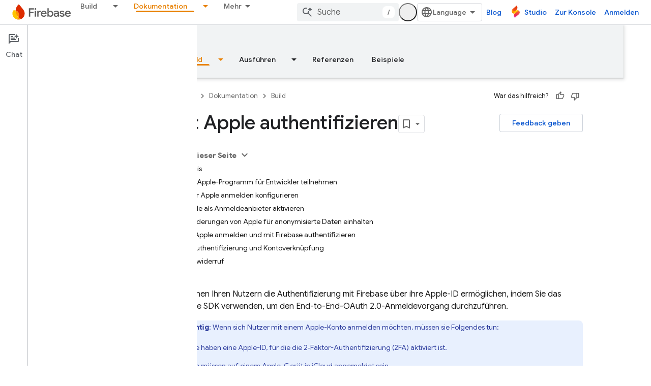

--- FILE ---
content_type: text/html; charset=utf-8
request_url: https://firebase.google.com/_d/alternate-gtm?authuser=1&hl=de&referrer=
body_size: -31
content:
<!DOCTYPE html>
<html>
  <head>
    
    <script nonce="165xWKlDzrKmliiltADx10cU+3KTFm">
    (function(w,d,s,l,i){w[l]=w[l]||[];w[l].push({'gtm.start':
    new Date().getTime(),event:'gtm.js'});var f=d.getElementsByTagName(s)[0],
    j=d.createElement(s),dl=l!='dataLayer'?'&l='+l:'';j.async=true;j.src=
    'https://www.googletagmanager.com/gtm.js?id='+i+dl;f.parentNode.insertBefore(j,f);
    })(window,document,'script','dataLayer','GTM-KFPLMHC');</script>
  </head>
  <body>
    <script nonce="165xWKlDzrKmliiltADx10cU+3KTFm">
      window.addEventListener('message', function(event) {
        
        if (event.origin != 'https://firebase.google.com'
            && event.origin != 'https://firebase.google.cn') {
          return;
        };
        window['dataLayer'].push(event.data);
      });
    </script>
  </body>
</html>

--- FILE ---
content_type: text/javascript
request_url: https://www.gstatic.com/devrel-devsite/prod/v6dcfc5a6ab74baade852b535c8a876ff20ade102b870fd5f49da5da2dbf570bd/firebase/js/devsite_devsite_heading_link_module__de.js
body_size: -854
content:
(function(_ds){var window=this;var Xta=function(a){return(0,_ds.O)('<span class="devsite-heading" role="heading" aria-level="'+_ds.S(a.level)+'"></span>')},Yta=function(a){const b=a.id;a=a.label;return(0,_ds.O)('<button type="button" class="devsite-heading-link button-flat material-icons" aria-label="'+_ds.S(a)+'" data-title="'+_ds.S(a)+'" data-id="'+_ds.S(b)+'"></button>')};var P3=async function(a){a.m=Array.from(document.querySelectorAll("h1.add-link[id],h2:not(.no-link)[id],h3:not(.no-link)[id],h4:not(.no-link)[id],h5:not(.no-link)[id],h6:not(.no-link)[id]"));const b=await _ds.v();for(const c of a.m)try{b.registerIntersectionForElement(c,()=>{if(!c.querySelector(".devsite-heading-link")&&(c.classList.contains("add-link")||!(document.body.getAttribute("layout")==="full"||_ds.Xn(c,"devsite-dialog",null,3)||_ds.Xn(c,"devsite-selector",null,6)||_ds.Xn(c,"table",null,4)))){var d=
c.textContent||c.dataset.text;if(d&&c.id){const e="Link zu diesem Abschnitt kopieren: "+d,f=_ds.tt(Xta,{level:c.tagName[1]});for(const g of Array.from(c.childNodes))f.append(g);c.append(f);d=_ds.tt(Yta,{id:c.id,label:d?e:"Link zu diesem Abschnitt kopieren"});c.appendChild(d);c.setAttribute("role","presentation")}}b.unregisterIntersectionForElement(c)})}catch(d){}},$ta=function(a){a.eventHandler.listen(document.body,"devsite-page-changed",()=>{P3(a)});a.eventHandler.listen(document,"click",b=>void Zta(a,
b))},Zta=async function(a,b){b=b.target;const c=await _ds.v();if(b.classList.contains("devsite-heading-link")){var d=_ds.Xn(b,"devsite-expandable",null,3),e=d?d.id:b.dataset.id;if(e){d=_ds.C();d.hash=e;var f;let g,h,k;e=(k=(f=_ds.mm(c.getConfig()))==null?void 0:(g=_ds.y(f,_ds.hm,9))==null?void 0:(h=_ds.y(g,_ds.Gl,32))==null?void 0:h.Zp())!=null?k:!1;f=await c.hasMendelFlagAccess("MiscFeatureFlags","remove_cross_domain_tracking_params");e&&f&&(d.searchParams.delete("_ga"),d.searchParams.delete("_gl"));
f=document.createElement("div");f.innerText=d.href;_ds.Zy(a,[f]);await aua(a,b)}}},aua=async function(a,b){if(a.j){const c=b.getAttribute("aria-label");b.setAttribute("aria-label","Der Link zu diesem Abschnitt wurde in die Zwischenablage kopiert");_ds.mq(a.eventHandler,a.j,_ds.$n,()=>{_ds.mq(a.eventHandler,a.j,_ds.$n,()=>{b.setAttribute("aria-label",c)})})}},bua=class extends _ds.Vm{constructor(){super();this.eventHandler=new _ds.u;this.j=null;this.m=[]}async connectedCallback(){await P3(this);$ta(this);
this.j=document.querySelector("devsite-snackbar")}async disconnectedCallback(){const a=await _ds.v();for(const b of this.m)a.unregisterIntersectionForElement(b);_ds.D(this.eventHandler)}};try{customElements.define("devsite-heading-link",bua)}catch(a){console.warn("Unrecognized DevSite custom element - DevsiteHeadingLink",a)};})(_ds_www);


--- FILE ---
content_type: text/javascript
request_url: https://www.gstatic.com/devrel-devsite/prod/v6dcfc5a6ab74baade852b535c8a876ff20ade102b870fd5f49da5da2dbf570bd/firebase/js/devsite_devsite_appearance_selector_module__de.js
body_size: -854
content:
(function(_ds){var window=this;var Yoa=_ds.LA([':host{display:block;position:relative;z-index:10}:is(button,input,ul,li){all:unset}.toggle,label{cursor:pointer}.toggle{border-radius:18px;color:var(--devsite-appearance-selector-toggle-color,var(--devsite-secondary-text-color));display:grid;height:36px;place-content:center;visibility:visible;width:36px}.toggle:is(:hover,:focus){background:var(--devsite-appearance-selector-toggle-background-hover,var(--devsite-header-link-background-hover,var(--devsite-background-3)))}.menu{background:var(--devsite-appearance-selector-menu-background,var(--devsite-background-1));border:var(--devsite-list-border,var(--devsite-secondary-border));border-radius:var(--devsite-list-border-radius,2px);box-shadow:0 1px 2px 0 var(--devsite-elevation-key-shadow-color),0 2px 6px 2px var(--devsite-elevation-ambient-shadow-color);left:0;list-style:none;padding:8px 0;position:absolute;top:36px;-webkit-transform:var(--devsite-appearance-selector-menu-transform);transform:var(--devsite-appearance-selector-menu-transform)}[hidden]{display:none}label{-webkit-box-align:center;-moz-box-align:center;-ms-flex-align:center;-webkit-align-items:center;align-items:center;color:var(--devsite-appearance-selector-menu-color,var(--devsite-secondary-text-color));display:-webkit-box;display:-webkit-flex;display:-moz-box;display:-ms-flexbox;display:flex;font-size:14px;outline:0;padding-block:12px;padding-inline:16px;white-space:nowrap}input:focus+label,label:hover{background:var(--devsite-appearance-selector-menu-background-hover,var(--devsite-background-3))}input:checked+label,input:checked+label:before{background:var(--devsite-appearance-selector-menu-background-selected,var(--devsite-item-background-selected,var(--devsite-background-3)));font-weight:var(--devsite-item-font-weight-selected,500)}label:before{color:var(--devsite-appearance-selector-menu-color,var(--devsite-secondary-text-color));margin-inline:0 8px}:is([data-appearance],[for]):before{-webkit-font-feature-settings:"liga";-moz-font-feature-settings:"liga";font-feature-settings:"liga";-moz-osx-font-smoothing:grayscale;-webkit-font-smoothing:antialiased;text-rendering:optimizeLegibility;word-wrap:normal;font:normal normal normal 24px/24px Material Icons;text-transform:none}:is([data-appearance=dark],[for=dark]):before{content:"dark_mode"}:is([data-appearance=light],[for=light]):before{content:"light_mode"}:is([data-appearance=device],[for=device]):before{content:"brightness_medium"}']);var s_=[{label:"Helles Design",value:"light"},{label:"Dunkles Design",value:"dark"},{label:"Ger\u00e4testandard",value:"device"}],Zoa=async function(){return await (await _ds.v()).getStorage().get("devsite-appearance-cookie","")},t_=function(a){_ds.cr(a.o,a.preference);a.dispatchEvent(new CustomEvent("devsite-appearance-updated",{detail:{preference:a.preference},bubbles:!0}))},u_=async function(a,b){const c=b.label;b=b.value;if(a.label!==c||a.preference!==b)a.label=c,a.preference=b,t_(a),await (await _ds.v()).getStorage().set("devsite-appearance-cookie",
"",a.preference),a.Ba({category:"Site-Wide Custom Events",label:"Appearance selector",action:`change to ${a.preference} preference`}),a.open=!1},$oa=function(a){const b=e=>{e.target!==a&&(a.open=!1,d())};a.eventHandler.listen(document.body,"click",b);const c=e=>{e.key==="Escape"&&(a.open=!1,a.toggle.focus(),d())};a.eventHandler.listen(document.body,"keydown",c);const d=()=>{a.eventHandler.unlisten(document.body,"click",b);a.eventHandler.unlisten(document.body,"keydown",c)}},v_=class extends _ds.dC{static get styles(){return Yoa}constructor(){super();
this.o=new _ds.dr;this.eventHandler=new _ds.u;this.ma=[];this.label="";this.open=!1;this.preference="light";this.ma=s_.map(a=>a.value)}connectedCallback(){super.connectedCallback();_ds.ar(this.o)}disconnectedCallback(){super.disconnectedCallback();_ds.D(this.eventHandler);_ds.D(this.o.eventHandler)}async m(){let a=await Zoa(),b;((b=this.ma)==null?0:b.includes(a))||(a="light");this.preference=a;this.eventHandler.listen(document.body,"devsite-content-updated",()=>{_ds.cr(this.o,this.preference)});let c;
this.label=((c=s_.find(d=>d.value===this.preference))==null?void 0:c.label)||"Helles Design";t_(this)}async ea(){if(this.open=!this.open){await this.j;const b=this.Ae.querySelector(".menu");if(b){b.style.setProperty("--devsite-appearance-selector-menu-transform","translate3d(0, 0, 0)");const {x:d,width:e}=b.getBoundingClientRect();var a=document.documentElement.getAttribute("dir")==="rtl";const f=this.Ae.querySelector(".toggle");if(f){let g=0;a&&d<0?g=Math.abs(d)+e+((f==null?void 0:f.getBoundingClientRect().x)||
0):!a&&window.innerWidth-(d+e)<0&&(a=(f==null?void 0:f.getBoundingClientRect().x)+(f==null?void 0:f.getBoundingClientRect().width),g=d+e-a);b.style.setProperty("--devsite-appearance-selector-menu-transform",`translate3d(-${g}px, 0, 0)`)}}let c;(c=this.Ae.querySelector("[checked]"))==null||c.focus();$oa(this)}}render(){const a=`${"Darstellung"}: ${this.label}`;return(0,_ds.M)` <button
        type="button"
        aria-controls="menu"
        aria-haspopup="true"
        aria-label="${a}"
        class="toggle"
        data-appearance="${this.preference}"
        data-title="${a}"
        @click="${this.ea}"></button>
      <ul class="menu" role="dialog" id="menu" ?hidden=${!this.open}>
        ${s_.map(b=>{const c=b.value;return(0,_ds.M)` <li>
            <label
              for="${c}"
              @click="${()=>void u_(this,b)}">
              <input
                type="radio"
                name="appearance"
                id="${c}"
                value="${c}"
                @keydown="${d=>{d.key==="Enter"&&u_(this,b)}}"
                ?checked="${c===this.preference}" />
              ${b.label}
            </label>
          </li>`})}
      </ul>`}};_ds.w([_ds.H(),_ds.x("design:type",Object)],v_.prototype,"label",void 0);_ds.w([_ds.H(),_ds.x("design:type",Object)],v_.prototype,"open",void 0);_ds.w([_ds.H(),_ds.x("design:type",Object)],v_.prototype,"preference",void 0);_ds.w([_ds.ht("button"),_ds.x("design:type",HTMLButtonElement)],v_.prototype,"toggle",void 0);try{customElements.define("devsite-appearance-selector",v_)}catch(a){console.warn("Unrecognized DevSite custom element - DevsiteAppearanceSelector",a)};})(_ds_www);


--- FILE ---
content_type: text/javascript
request_url: https://www.gstatic.com/devrel-devsite/prod/v6dcfc5a6ab74baade852b535c8a876ff20ade102b870fd5f49da5da2dbf570bd/firebase/js/devsite_cloudx_track_module__de.js
body_size: -854
content:
(function(_ds){var window=this;var uZ=function(a){let b;try{b=new URL(a)}catch(c){return!1}return!!b},vZ=function(a){var b={},c;b.protocol=(c=b.protocol)==null?void 0:c.toLowerCase();if(b.protocol==="http"||b.protocol==="https")b.protocol==="http"&&(b.us=!0),delete b.protocol;if(a&&(new RegExp(/^[a-z]{1}[a-z0-9+.-]*:/i)).test(a))return c=a.toLowerCase(),c.startsWith("http")&&c.startsWith("https")===!!b.us?b=a.replace(new RegExp(/^https?/i),`http${b.us?"":"s"}`):b=b.aB?uZ(a)?a:"":a,b;c=(b.protocol||(b.us?"http":"https"))+":";a.startsWith(":")&&
(a=a.substring(1));c.toLowerCase().startsWith("http")&&!a.startsWith("//")&&(a=a.startsWith("/")?"/"+a:"//"+a);a=c+a;return b.aB?uZ(a)?a:"":a},wZ=function(a){try{return(new _ds.rh(window.location.href)).j.get(a,"")}catch(b){return""}},yZ=function(a){if(!hna.includes(a))throw Error(`Unexpected utm parameter: ${a}`);var b=ina[a];if(!(a=wZ(a)))if(a="",xZ.get("__utmz")!==void 0){b=b.cookieKey;var c=`${xZ.get("__utmz")}`.split("|");for(const d of c)c=d.split("="),c.length===2&&c[0]&&c[0].includes(b)&&
(a=c[1]);a||(a="02")}else a="01";return a},kna=function({category:a,action:b,label:c}){return a||b||c?jna.some(({category:d,action:e,label:f})=>{let g=!1;d&&(g=(d==null?void 0:d.toLowerCase())===(a==null?void 0:a.toLowerCase()));e&&(g=(e==null?void 0:e.toLowerCase())===(b==null?void 0:b.toLowerCase()));f&&(g=(f==null?void 0:f.toLowerCase())===(c==null?void 0:c.toLowerCase()));return g}):!0};var hna="utm_source utm_medium utm_campaign utm_term utm_content utmcontent int_source int_medium int_campaign int_term int_content".split(" "),xZ=new _ds.li,ina={utm_source:{cookieKey:"utmcsr",queryKey:"utm_source"},utm_medium:{cookieKey:"utmcmd",queryKey:"utm_medium"},utm_campaign:{cookieKey:"utmccn",queryKey:"utm_campaign"},utm_term:{cookieKey:"utmctr",queryKey:"utm_term"},utm_content:{cookieKey:"utmcct",queryKey:"utm_content"},utmcontent:{cookieKey:"utmcct",queryKey:"utmcontent"},int_source:{cookieKey:"utmcsr",
queryKey:"int_source"},int_medium:{cookieKey:"utmcmd",queryKey:"int_medium"},int_campaign:{cookieKey:"utmccn",queryKey:"int_campaign"},int_term:{cookieKey:"utmctr",queryKey:"int_term"},int_content:{cookieKey:"utmcct",queryKey:"int_content"}};var lna=new Map([["https://cloud.google.com/contact",2],["https://console.cloud.google.com/freetrial",1],["https://console.cloud.google.com",3],["https://console.cloud.google.com/expressmode",1]]),mna=["//console.cloud.google.com/freetrial","//console.cloud.google.com/signup","//console.cloud.google.com/expressmode"],nna=["1713700","1713704","1713762","1713764"],ona=function(a){a.ua||(a.ua=!0,a.eventHandler.listen(document,"click",b=>{zZ(a,b,"click")}),a.eventHandler.listen(document,"contextmenu",
b=>{zZ(a,b,"contextmenu")}))},zZ=function(a,b,c){pna(a);(c=AZ(a,b.target,c))&&qna(a,c);nna.some(d=>a.j.includes(d))&&(b=BZ(a,b.target))&&b.href.includes("https://workspace.google.com")&&rna(a,b)},pna=function(a){a.o=yZ("utm_source");a.j=yZ("utm_campaign");a.m=yZ("utm_medium");a.oa=yZ("utm_content");a.qa=yZ("utm_term");a.ea=_ds.kw(window.location.href);var b;var c=(b=_ds.gw.get("FACET_EXPERIMENT_IDS_DEVSITE"))!=null?b:"";let d;b=(d=_ds.gw.get("FACET_EXPERIMENT_IDS_EXPOSED_BOQ"))!=null?d:"";c=_ds.hw(c,
b);c=c.length?`[${c.join(", ")}]`:"";a.ma=c;a.gclid=wZ("gclid");a.dclid=wZ("dclid")},AZ=function(a,b,c){if(b&&b instanceof HTMLAnchorElement){if(c!=="contextmenu"){var d=_ds.vh(new _ds.rh(b.href),null).toString();(d=lna.get(d.endsWith("/")?d.slice(0,-1):d))&&_ds.uF(a.cloudtrack,String(d))}if(mna.some(e=>b.href.includes(e)))return b}return b&&b instanceof Node&&b.parentElement?AZ(a,b.parentElement,c):null},qna=function(a,b){const c=new URL(vZ(b.href));a.o&&c.searchParams.set("facet_utm_source",a.o);
a.j&&c.searchParams.set("facet_utm_campaign",a.j);a.m&&c.searchParams.set("facet_utm_medium",a.m);a.ea&&c.searchParams.set("facet_url",a.ea);a.ma&&c.searchParams.set("facet_id_list",a.ma);_ds.ig(b,_ds.cg(c.toString()).toString());_ds.vF(a.cloudtrack,"utility",{component:"facet",text:`${a.o}~~${a.m}~~${a.j}~~${a.ma}`,destination:a.ea})},BZ=function(a,b){return b&&b instanceof HTMLAnchorElement?b:b&&b instanceof Node&&b.parentElement?BZ(a,b.parentElement):null},rna=function(a,b){const c=new URL(vZ(b.href));
a.o&&c.searchParams.set("utm_source",a.o);a.j&&c.searchParams.set("utm_campaign",a.j);a.m&&c.searchParams.set("utm_medium",a.m);a.oa&&c.searchParams.set("utm_content",a.oa);a.qa&&c.searchParams.set("utm_term",a.qa);a.gclid&&c.searchParams.set("gclid",a.gclid);a.dclid&&c.searchParams.set("dclid",a.dclid);_ds.ig(b,_ds.cg(c.toString()).toString())},sna=class{constructor({cloudtrack:a}){this.ua=!1;this.dclid=this.gclid=this.ma=this.ea=this.qa=this.oa=this.m=this.j=this.o="";this.cloudtrack=a;this.eventHandler=
new _ds.u}install(){ona(this)}};var tna=async function(){var a=(await _ds.v()).getConfig();return _ds.A(a,17)},vna=async function(a){var b=una;const c=await tna();if(c)return(await fetch(`${"https://dlp.googleapis.com/v2/projects/google.com:cloud-web-hats/content:deidentify"}?key=${c}`,{body:JSON.stringify({item:{value:a},deidentifyConfig:{infoTypeTransformations:{transformations:[{primitiveTransformation:{characterMaskConfig:{maskingCharacter:"*"}}}]}},inspectConfig:{minLikelihood:"POSSIBLE",infoTypes:b}}),headers:{"Content-Type":"application/json"},
method:"POST"})).json()};var wna=["https://inthecloud.withgoogle.com/startup/dl-cd.html"],una=[{name:"FIRST_NAME"},{name:"LAST_NAME"},{name:"EMAIL_ADDRESS"},{name:"CREDIT_CARD_NUMBER"},{name:"DATE_OF_BIRTH"},{name:"DOMAIN_NAME"},{name:"PHONE_NUMBER"},{name:"URL"},{name:"US_SOCIAL_SECURITY_NUMBER"},{name:"IP_ADDRESS"}],xna={dK:"utm_source",yI:"utm_medium",kE:"utm_campaign",OE:"utm_content",lK:"utm_term"},jna=[{category:"page performance"}],yna=function(a){a.eventHandler.listen(document.body,"devsite-analytics-observation",
b=>{b=b.getBrowserEvent().detail;const c={eventSource:"devsite_analytics_observation"};b.action==="pageScroll"||b.action==="pageScrollRaw"?_ds.vF(a.cloudtrack,b.action==="pageScroll"?"page_scroll":"page_scroll_raw",Object.assign({},c,{scrollDepth:b.label||""})):b.category==="profile: communities"||b.label==="Community Widget Callout"?_ds.vF(a.cloudtrack,"interaction",Object.assign({},c,{component:"devsite_my_community",text:b.category==="profile: communities"?b.label:b.action})):b.category==="cookie_bar"?
b.action==="loaded"?_ds.vF(a.cloudtrack,"utility",Object.assign({},c,{component:"cookie_bar",text:"loaded"})):b.action==="status_changed"&&_ds.vF(a.cloudtrack,"utility",Object.assign({},c,{component:"cookie_bar",text:`status_changed: ${b.label}`})):kna(b)||_ds.vF(a.cloudtrack,"interaction_devsite",Object.assign({},c,{category:b.category,action:b.action,label:b.label}))})},zna=function(a){a.eventHandler.listen(document.body,"devsite-analytics-sent-pageview",b=>{const c=b.Hc.detail;b.Hc.detail.event===
"trackPageview"&&_ds.vF(a.cloudtrack,"page_view",{pageName:c.pageName,hostingPlatform:"devsite"})})},Ana=function(a){a.eventHandler.listen(document,"cloud-track-search-focus",()=>{_ds.vF(a.cloudtrack,"search_focus")});a.eventHandler.listen(document,"cloud-track-search-input",()=>{_ds.vF(a.cloudtrack,"search_input")});a.eventHandler.listen(document,"cloud-track-search-submit",async b=>{const c=window.location.pathname;var d=b.Hc.detail.query,e=b.Hc.detail.eD;let f="n/a",g="n/a";b="n/a";let h="(unknown)";
if(await DevsiteApp.hasMendelFlagAccess("Cloud","enable_cloud_dlp_service")){const l=[];if(e){var k=e.closest(".devsite-result-item");k instanceof HTMLElement&&(k=k.id,k.includes("partial-query")?h="suggested search":k.includes("other-products")?h="product":k.includes("product")?h="page":k.includes("reference")&&(h="reference"));e=e.closest(".devsite-result-item-link");e instanceof HTMLElement&&(k="",k=Array.from(e.children),k=k.length?k.map(m=>m instanceof HTMLElement?m.innerText:"").join(" "):e.innerText,
h==="suggested search"?(e=CZ(a,k).then(m=>g=m||"(dlp error)"),l.push(e)):(g=k,b=e.getAttribute("href")||"n/a"))}d&&(d=CZ(a,d).then(m=>{f=m||"(dlp error)";f=f.substring(0,100).replace(/([0-9]{5})([0-9]+)/g,"$1[c]")}),l.push(d));await Promise.all(l)}_ds.vF(a.cloudtrack,"search_submit",{searchSuggestionType:h,searchQuery:f,searchSuggestion:g,searchSuggestionUrl:b},{fv:c})})},Bna=function(a){a.eventHandler.listen(document.body,"cloudx-personalization-update",b=>{_ds.wF(a.cloudtrack,{Aa:b.Hc.detail.key,
value:b.Hc.detail.value})})},Ena=async function(){const a=Cna();var b=a.medium;if(a.source&&b){b=wna.map(c=>`[href*="${c}"]`).join(",");b=document.querySelectorAll(b);for(const c of b)c instanceof HTMLAnchorElement&&Dna(c,a)}},CZ=async function(a,b){if(!b.length)return"";b=await vna(b).catch(c=>{_ds.vF(a.cloudtrack,"error",{errorType:"dlp",errorMessage:JSON.stringify(c)})});return b?b.item.value:(_ds.vF(a.cloudtrack,"error",{errorType:"dlp",errorMessage:"Unable to call DLP"}),null)},Cna=function(){var a=
(new URL(window.document.location.href)).searchParams;const b=a.get("utm_source"),c=a.get("utm_medium"),d=a.get("utm_campaign"),e=a.get("utm_content");a=a.get("utm_term");return{source:b,medium:c,campaign:d,content:e,term:a}},Dna=function(a,b){var c=a.getAttribute("href"),d=b.source,e=b.medium,f=b.campaign,g=b.content;b=b.term;if(c&&d&&e){c=new URL(c);d=[`${"utm_source"}=${d}`,`${"utm_medium"}=${e}`];f&&d.push(`${"utm_campaign"}=${f}`);g&&d.push(`${"utm_content"}=${g}`);b&&d.push(`${"utm_term"}=${b}`);
f=Object.values(xna);for(const [h,k]of Array.from(c.searchParams))g=k,e=h.replace(";",""),f.includes(e)||(g?d.push(`${e}=${g}`):d.push(e));c=`${c.origin}${c.pathname}?${d.join("&")}`;_ds.ig(a,c)}},DZ=class extends _ds.dC{constructor(){super(...arguments);this.userCountry="ZZ";this.cloudtrack=new _ds.zF;this.eventHandler=new _ds.u;this.o=new sna({cloudtrack:this.cloudtrack})}connectedCallback(){super.connectedCallback();this.cloudtrack.wn();this.o.install();yna(this);zna(this);Ana(this);Bna(this);
let a;const b=(a=document.querySelector(".devsite-debug-info"))==null?void 0:a.getAttribute("render-finish");b&&_ds.vF(this.cloudtrack,"performance",{label:"render-finish",value:b});Ena()}disconnectedCallback(){super.disconnectedCallback();_ds.D(this.cloudtrack.eventHandler);_ds.D(this.eventHandler)}};_ds.w([_ds.F({type:String}),_ds.x("design:type",Object)],DZ.prototype,"userCountry",void 0);try{customElements.define("cloudx-track",DZ)}catch(a){console.warn("CloudxTrack",a)};})(_ds_www);


--- FILE ---
content_type: text/javascript
request_url: https://www.youtube.com/s/player/652bbb94/www-widgetapi.vflset/www-widgetapi.js
body_size: -700
content:
(function(){'use strict';var m,ca=typeof Object.create=="function"?Object.create:function(a){function b(){}
b.prototype=a;return new b},p=typeof Object.defineProperties=="function"?Object.defineProperty:function(a,b,c){if(a==Array.prototype||a==Object.prototype)return a;
a[b]=c.value;return a};
function da(a){a=["object"==typeof globalThis&&globalThis,a,"object"==typeof window&&window,"object"==typeof self&&self,"object"==typeof global&&global];for(var b=0;b<a.length;++b){var c=a[b];if(c&&c.Math==Math)return c}throw Error("Cannot find global object");}
var q=da(this);function r(a,b){if(b)a:{var c=q;a=a.split(".");for(var d=0;d<a.length-1;d++){var k=a[d];if(!(k in c))break a;c=c[k]}a=a[a.length-1];d=c[a];b=b(d);b!=d&&b!=null&&p(c,a,{configurable:!0,writable:!0,value:b})}}
var t;if(typeof Object.setPrototypeOf=="function")t=Object.setPrototypeOf;else{var u;a:{var ea={a:!0},fa={};try{fa.__proto__=ea;u=fa.a;break a}catch(a){}u=!1}t=u?function(a,b){a.__proto__=b;if(a.__proto__!==b)throw new TypeError(a+" is not extensible");return a}:null}var ha=t;
function ia(a){var b=0;return function(){return b<a.length?{done:!1,value:a[b++]}:{done:!0}}}
function v(a){var b=typeof Symbol!="undefined"&&Symbol.iterator&&a[Symbol.iterator];if(b)return b.call(a);if(typeof a.length=="number")return{next:ia(a)};throw Error(String(a)+" is not an iterable or ArrayLike");}
function ja(a){if(!(a instanceof Object))throw new TypeError("Iterator result "+a+" is not an object");}
function y(){this.o=!1;this.j=null;this.m=void 0;this.g=1;this.i=this.l=0;this.D=this.h=null}
function z(a){if(a.o)throw new TypeError("Generator is already running");a.o=!0}
y.prototype.B=function(a){this.m=a};
function A(a,b){a.h={N:b,O:!0};a.g=a.l||a.i}
y.prototype.T=function(){return this.g};
y.prototype.getNextAddress=y.prototype.T;y.prototype.U=function(){return this.m};
y.prototype.getYieldResult=y.prototype.U;y.prototype.return=function(a){this.h={return:a};this.g=this.i};
y.prototype["return"]=y.prototype.return;y.prototype.V=function(a){this.h={C:a};this.g=this.i};
y.prototype.jumpThroughFinallyBlocks=y.prototype.V;y.prototype.u=function(a,b){this.g=b;return{value:a}};
y.prototype.yield=y.prototype.u;y.prototype.Y=function(a,b){a=v(a);var c=a.next();ja(c);if(c.done)this.m=c.value,this.g=b;else return this.j=a,this.u(c.value,b)};
y.prototype.yieldAll=y.prototype.Y;y.prototype.C=function(a){this.g=a};
y.prototype.jumpTo=y.prototype.C;y.prototype.G=function(){this.g=0};
y.prototype.jumpToEnd=y.prototype.G;y.prototype.I=function(a,b){this.l=a;b!=void 0&&(this.i=b)};
y.prototype.setCatchFinallyBlocks=y.prototype.I;y.prototype.X=function(a){this.l=0;this.i=a||0};
y.prototype.setFinallyBlock=y.prototype.X;y.prototype.H=function(a,b){this.g=a;this.l=b||0};
y.prototype.leaveTryBlock=y.prototype.H;y.prototype.F=function(a){this.l=a||0;a=this.h.N;this.h=null;return a};
y.prototype.enterCatchBlock=y.prototype.F;y.prototype.K=function(a,b,c){c?this.D[c]=this.h:this.D=[this.h];this.l=a||0;this.i=b||0};
y.prototype.enterFinallyBlock=y.prototype.K;y.prototype.W=function(a,b){b=this.D.splice(b||0)[0];(b=this.h=this.h||b)?b.O?this.g=this.l||this.i:b.C!=void 0&&this.i<b.C?(this.g=b.C,this.h=null):this.g=this.i:this.g=a};
y.prototype.leaveFinallyBlock=y.prototype.W;y.prototype.S=function(a){return new C(a)};
y.prototype.forIn=y.prototype.S;function C(a){this.i=a;this.g=[];for(var b in a)this.g.push(b);this.g.reverse()}
C.prototype.h=function(){for(;this.g.length>0;){var a=this.g.pop();if(a in this.i)return a}return null};
C.prototype.getNext=C.prototype.h;function ka(a){this.g=new y;this.h=a}
function la(a,b){z(a.g);var c=a.g.j;if(c)return D(a,"return"in c?c["return"]:function(d){return{value:d,done:!0}},b,a.g.return);
a.g.return(b);return E(a)}
function D(a,b,c,d){try{var k=b.call(a.g.j,c);ja(k);if(!k.done)return a.g.o=!1,k;var h=k.value}catch(f){return a.g.j=null,A(a.g,f),E(a)}a.g.j=null;d.call(a.g,h);return E(a)}
function E(a){for(;a.g.g;)try{var b=a.h(a.g);if(b)return a.g.o=!1,{value:b.value,done:!1}}catch(c){a.g.m=void 0,A(a.g,c)}a.g.o=!1;if(a.g.h){b=a.g.h;a.g.h=null;if(b.O)throw b.N;return{value:b.return,done:!0}}return{value:void 0,done:!0}}
function ma(a){this.next=function(b){z(a.g);a.g.j?b=D(a,a.g.j.next,b,a.g.B):(a.g.B(b),b=E(a));return b};
this.throw=function(b){z(a.g);a.g.j?b=D(a,a.g.j["throw"],b,a.g.B):(A(a.g,b),b=E(a));return b};
this.return=function(b){return la(a,b)};
this[Symbol.iterator]=function(){return this}}
function na(a){function b(d){return a.next(d)}
function c(d){return a.throw(d)}
return new Promise(function(d,k){function h(f){f.done?d(f.value):Promise.resolve(f.value).then(b,c).then(h,k)}
h(a.next())})}
function F(a){return na(new ma(new ka(a)))}
r("Symbol",function(a){function b(h){if(this instanceof b)throw new TypeError("Symbol is not a constructor");return new c(d+(h||"")+"_"+k++,h)}
function c(h,f){this.g=h;p(this,"description",{configurable:!0,writable:!0,value:f})}
if(a)return a;c.prototype.toString=function(){return this.g};
var d="jscomp_symbol_"+(Math.random()*1E9>>>0)+"_",k=0;return b});
r("Symbol.iterator",function(a){if(a)return a;a=Symbol("Symbol.iterator");p(Array.prototype,a,{configurable:!0,writable:!0,value:function(){return oa(ia(this))}});
return a});
function oa(a){a={next:a};a[Symbol.iterator]=function(){return this};
return a}
r("Promise",function(a){function b(f){this.h=0;this.i=void 0;this.g=[];this.o=!1;var e=this.j();try{f(e.resolve,e.reject)}catch(g){e.reject(g)}}
function c(){this.g=null}
function d(f){return f instanceof b?f:new b(function(e){e(f)})}
if(a)return a;c.prototype.h=function(f){if(this.g==null){this.g=[];var e=this;this.i(function(){e.l()})}this.g.push(f)};
var k=q.setTimeout;c.prototype.i=function(f){k(f,0)};
c.prototype.l=function(){for(;this.g&&this.g.length;){var f=this.g;this.g=[];for(var e=0;e<f.length;++e){var g=f[e];f[e]=null;try{g()}catch(l){this.j(l)}}}this.g=null};
c.prototype.j=function(f){this.i(function(){throw f;})};
b.prototype.j=function(){function f(l){return function(n){g||(g=!0,l.call(e,n))}}
var e=this,g=!1;return{resolve:f(this.G),reject:f(this.l)}};
b.prototype.G=function(f){if(f===this)this.l(new TypeError("A Promise cannot resolve to itself"));else if(f instanceof b)this.I(f);else{a:switch(typeof f){case "object":var e=f!=null;break a;case "function":e=!0;break a;default:e=!1}e?this.F(f):this.m(f)}};
b.prototype.F=function(f){var e=void 0;try{e=f.then}catch(g){this.l(g);return}typeof e=="function"?this.K(e,f):this.m(f)};
b.prototype.l=function(f){this.u(2,f)};
b.prototype.m=function(f){this.u(1,f)};
b.prototype.u=function(f,e){if(this.h!=0)throw Error("Cannot settle("+f+", "+e+"): Promise already settled in state"+this.h);this.h=f;this.i=e;this.h===2&&this.H();this.B()};
b.prototype.H=function(){var f=this;k(function(){if(f.D()){var e=q.console;typeof e!=="undefined"&&e.error(f.i)}},1)};
b.prototype.D=function(){if(this.o)return!1;var f=q.CustomEvent,e=q.Event,g=q.dispatchEvent;if(typeof g==="undefined")return!0;typeof f==="function"?f=new f("unhandledrejection",{cancelable:!0}):typeof e==="function"?f=new e("unhandledrejection",{cancelable:!0}):(f=q.document.createEvent("CustomEvent"),f.initCustomEvent("unhandledrejection",!1,!0,f));f.promise=this;f.reason=this.i;return g(f)};
b.prototype.B=function(){if(this.g!=null){for(var f=0;f<this.g.length;++f)h.h(this.g[f]);this.g=null}};
var h=new c;b.prototype.I=function(f){var e=this.j();f.J(e.resolve,e.reject)};
b.prototype.K=function(f,e){var g=this.j();try{f.call(e,g.resolve,g.reject)}catch(l){g.reject(l)}};
b.prototype.then=function(f,e){function g(x,B){return typeof x=="function"?function(aa){try{l(x(aa))}catch(ba){n(ba)}}:B}
var l,n,w=new b(function(x,B){l=x;n=B});
this.J(g(f,l),g(e,n));return w};
b.prototype.catch=function(f){return this.then(void 0,f)};
b.prototype.J=function(f,e){function g(){switch(l.h){case 1:f(l.i);break;case 2:e(l.i);break;default:throw Error("Unexpected state: "+l.h);}}
var l=this;this.g==null?h.h(g):this.g.push(g);this.o=!0};
b.resolve=d;b.reject=function(f){return new b(function(e,g){g(f)})};
b.race=function(f){return new b(function(e,g){for(var l=v(f),n=l.next();!n.done;n=l.next())d(n.value).J(e,g)})};
b.all=function(f){var e=v(f),g=e.next();return g.done?d([]):new b(function(l,n){function w(aa){return function(ba){x[aa]=ba;B--;B==0&&l(x)}}
var x=[],B=0;do x.push(void 0),B++,d(g.value).J(w(x.length-1),n),g=e.next();while(!g.done)})};
return b});
function G(a,b){return Object.prototype.hasOwnProperty.call(a,b)}
var pa=typeof Object.assign=="function"?Object.assign:function(a,b){if(a==null)throw new TypeError("No nullish arg");a=Object(a);for(var c=1;c<arguments.length;c++){var d=arguments[c];if(d)for(var k in d)G(d,k)&&(a[k]=d[k])}return a};
r("Object.assign",function(a){return a||pa});
r("Symbol.dispose",function(a){return a?a:Symbol("Symbol.dispose")});
r("WeakMap",function(a){function b(g){this.g=(e+=Math.random()+1).toString();if(g){g=v(g);for(var l;!(l=g.next()).done;)l=l.value,this.set(l[0],l[1])}}
function c(){}
function d(g){var l=typeof g;return l==="object"&&g!==null||l==="function"}
function k(g){if(!G(g,f)){var l=new c;p(g,f,{value:l})}}
function h(g){var l=Object[g];l&&(Object[g]=function(n){if(n instanceof c)return n;Object.isExtensible(n)&&k(n);return l(n)})}
if(function(){if(!a||!Object.seal)return!1;try{var g=Object.seal({}),l=Object.seal({}),n=new a([[g,2],[l,3]]);if(n.get(g)!=2||n.get(l)!=3)return!1;n.delete(g);n.set(l,4);return!n.has(g)&&n.get(l)==4}catch(w){return!1}}())return a;
var f="$jscomp_hidden_"+Math.random();h("freeze");h("preventExtensions");h("seal");var e=0;b.prototype.set=function(g,l){if(!d(g))throw Error("Invalid WeakMap key");k(g);if(!G(g,f))throw Error("WeakMap key fail: "+g);g[f][this.g]=l;return this};
b.prototype.get=function(g){return d(g)&&G(g,f)?g[f][this.g]:void 0};
b.prototype.has=function(g){return d(g)&&G(g,f)&&G(g[f],this.g)};
b.prototype.delete=function(g){return d(g)&&G(g,f)&&G(g[f],this.g)?delete g[f][this.g]:!1};
return b});
r("Map",function(a){function b(){var e={};return e.previous=e.next=e.head=e}
function c(e,g){var l=e[1];return oa(function(){if(l){for(;l.head!=e[1];)l=l.previous;for(;l.next!=l.head;)return l=l.next,{done:!1,value:g(l)};l=null}return{done:!0,value:void 0}})}
function d(e,g){var l=g&&typeof g;l=="object"||l=="function"?h.has(g)?l=h.get(g):(l=""+ ++f,h.set(g,l)):l="p_"+g;var n=e[0][l];if(n&&G(e[0],l))for(e=0;e<n.length;e++){var w=n[e];if(g!==g&&w.key!==w.key||g===w.key)return{id:l,list:n,index:e,entry:w}}return{id:l,list:n,index:-1,entry:void 0}}
function k(e){this[0]={};this[1]=b();this.size=0;if(e){e=v(e);for(var g;!(g=e.next()).done;)g=g.value,this.set(g[0],g[1])}}
if(function(){if(!a||typeof a!="function"||!a.prototype.entries||typeof Object.seal!="function")return!1;try{var e=Object.seal({x:4}),g=new a(v([[e,"s"]]));if(g.get(e)!="s"||g.size!=1||g.get({x:4})||g.set({x:4},"t")!=g||g.size!=2)return!1;var l=g.entries(),n=l.next();if(n.done||n.value[0]!=e||n.value[1]!="s")return!1;n=l.next();return n.done||n.value[0].x!=4||n.value[1]!="t"||!l.next().done?!1:!0}catch(w){return!1}}())return a;
var h=new WeakMap;k.prototype.set=function(e,g){e=e===0?0:e;var l=d(this,e);l.list||(l.list=this[0][l.id]=[]);l.entry?l.entry.value=g:(l.entry={next:this[1],previous:this[1].previous,head:this[1],key:e,value:g},l.list.push(l.entry),this[1].previous.next=l.entry,this[1].previous=l.entry,this.size++);return this};
k.prototype.delete=function(e){e=d(this,e);return e.entry&&e.list?(e.list.splice(e.index,1),e.list.length||delete this[0][e.id],e.entry.previous.next=e.entry.next,e.entry.next.previous=e.entry.previous,e.entry.head=null,this.size--,!0):!1};
k.prototype.clear=function(){this[0]={};this[1]=this[1].previous=b();this.size=0};
k.prototype.has=function(e){return!!d(this,e).entry};
k.prototype.get=function(e){return(e=d(this,e).entry)&&e.value};
k.prototype.entries=function(){return c(this,function(e){return[e.key,e.value]})};
k.prototype.keys=function(){return c(this,function(e){return e.key})};
k.prototype.values=function(){return c(this,function(e){return e.value})};
k.prototype.forEach=function(e,g){for(var l=this.entries(),n;!(n=l.next()).done;)n=n.value,e.call(g,n[1],n[0],this)};
k.prototype[Symbol.iterator]=k.prototype.entries;var f=0;return k});
r("Set",function(a){function b(c){this.g=new Map;if(c){c=v(c);for(var d;!(d=c.next()).done;)this.add(d.value)}this.size=this.g.size}
if(function(){if(!a||typeof a!="function"||!a.prototype.entries||typeof Object.seal!="function")return!1;try{var c=Object.seal({x:4}),d=new a(v([c]));if(!d.has(c)||d.size!=1||d.add(c)!=d||d.size!=1||d.add({x:4})!=d||d.size!=2)return!1;var k=d.entries(),h=k.next();if(h.done||h.value[0]!=c||h.value[1]!=c)return!1;h=k.next();return h.done||h.value[0]==c||h.value[0].x!=4||h.value[1]!=h.value[0]?!1:k.next().done}catch(f){return!1}}())return a;
b.prototype.add=function(c){c=c===0?0:c;this.g.set(c,c);this.size=this.g.size;return this};
b.prototype.delete=function(c){c=this.g.delete(c);this.size=this.g.size;return c};
b.prototype.clear=function(){this.g.clear();this.size=0};
b.prototype.has=function(c){return this.g.has(c)};
b.prototype.entries=function(){return this.g.entries()};
b.prototype.values=function(){return this.g.values()};
b.prototype.keys=b.prototype.values;b.prototype[Symbol.iterator]=b.prototype.values;b.prototype.forEach=function(c,d){var k=this;this.g.forEach(function(h){return c.call(d,h,h,k)})};
return b});
r("Array.prototype.find",function(a){return a?a:function(b,c){a:{var d=this;d instanceof String&&(d=String(d));for(var k=d.length,h=0;h<k;h++){var f=d[h];if(b.call(c,f,h,d)){b=f;break a}}b=void 0}return b}});
r("Array.from",function(a){return a?a:function(b,c,d){c=c!=null?c:function(e){return e};
var k=[],h=typeof Symbol!="undefined"&&Symbol.iterator&&b[Symbol.iterator];if(typeof h=="function"){b=h.call(b);for(var f=0;!(h=b.next()).done;)k.push(c.call(d,h.value,f++))}else for(h=b.length,f=0;f<h;f++)k.push(c.call(d,b[f],f));return k}});/*

 Copyright The Closure Library Authors.
 SPDX-License-Identifier: Apache-2.0
*/
var H=this||self;function I(a){var b=typeof a;return b=="object"&&a!=null||b=="function"}
function qa(a){return Object.prototype.hasOwnProperty.call(a,ra)&&a[ra]||(a[ra]=++sa)}
var ra="closure_uid_"+(Math.random()*1E9>>>0),sa=0;function J(a,b){a=a.split(".");for(var c=H,d;a.length&&(d=a.shift());)a.length||b===void 0?c[d]&&c[d]!==Object.prototype[d]?c=c[d]:c=c[d]={}:c[d]=b}
function ta(a,b){function c(){}
c.prototype=b.prototype;a.R=b.prototype;a.prototype=new c;a.prototype.constructor=a;a.ga=function(d,k,h){for(var f=Array(arguments.length-2),e=2;e<arguments.length;e++)f[e-2]=arguments[e];return b.prototype[k].apply(d,f)}}
;var ua=Array.prototype.indexOf?function(a,b){return Array.prototype.indexOf.call(a,b,void 0)}:function(a,b){if(typeof a==="string")return typeof b!=="string"||b.length!=1?-1:a.indexOf(b,0);
for(var c=0;c<a.length;c++)if(c in a&&a[c]===b)return c;return-1},va=Array.prototype.forEach?function(a,b,c){Array.prototype.forEach.call(a,b,c)}:function(a,b,c){for(var d=a.length,k=typeof a==="string"?a.split(""):a,h=0;h<d;h++)h in k&&b.call(c,k[h],h,a)};
function wa(a,b){b=ua(a,b);b>=0&&Array.prototype.splice.call(a,b,1)}
function xa(a){return Array.prototype.concat.apply([],arguments)}
function ya(a){var b=a.length;if(b>0){for(var c=Array(b),d=0;d<b;d++)c[d]=a[d];return c}return[]}
;function za(a,b){this.i=a;this.j=b;this.h=0;this.g=null}
za.prototype.get=function(){if(this.h>0){this.h--;var a=this.g;this.g=a.next;a.next=null}else a=this.i();return a};function Aa(a){H.setTimeout(function(){throw a;},0)}
;function Ba(){this.h=this.g=null}
Ba.prototype.add=function(a,b){var c=Ca.get();c.set(a,b);this.h?this.h.next=c:this.g=c;this.h=c};
Ba.prototype.remove=function(){var a=null;this.g&&(a=this.g,this.g=this.g.next,this.g||(this.h=null),a.next=null);return a};
var Ca=new za(function(){return new Da},function(a){return a.reset()});
function Da(){this.next=this.scope=this.g=null}
Da.prototype.set=function(a,b){this.g=a;this.scope=b;this.next=null};
Da.prototype.reset=function(){this.next=this.scope=this.g=null};var Ea,Fa=!1,Ga=new Ba;function Ha(a){Ea||Ia();Fa||(Ea(),Fa=!0);Ga.add(a,void 0)}
function Ia(){var a=Promise.resolve(void 0);Ea=function(){a.then(Ja)}}
function Ja(){for(var a;a=Ga.remove();){try{a.g.call(a.scope)}catch(c){Aa(c)}var b=Ca;b.j(a);b.h<100&&(b.h++,a.next=b.g,b.g=a)}Fa=!1}
;function K(){this.i=this.i;this.j=this.j}
K.prototype.i=!1;K.prototype.dispose=function(){this.i||(this.i=!0,this.L())};
K.prototype[Symbol.dispose]=function(){this.dispose()};
K.prototype.addOnDisposeCallback=function(a,b){this.i?b!==void 0?a.call(b):a():(this.j||(this.j=[]),b&&(a=a.bind(b)),this.j.push(a))};
K.prototype.L=function(){if(this.j)for(;this.j.length;)this.j.shift()()};function Ka(a){var b={},c;for(c in a)b[c]=a[c];return b}
;var La=/&/g,Ma=/</g,Na=/>/g,Oa=/"/g,Pa=/'/g,Qa=/\x00/g,Ra=/[\x00&<>"']/;/*

 Copyright Google LLC
 SPDX-License-Identifier: Apache-2.0
*/
function L(a){this.g=a}
L.prototype.toString=function(){return this.g};
var Sa=new L("about:invalid#zClosurez");function Ta(a){this.aa=a}
function M(a){return new Ta(function(b){return b.substr(0,a.length+1).toLowerCase()===a+":"})}
var Ua=[M("data"),M("http"),M("https"),M("mailto"),M("ftp"),new Ta(function(a){return/^[^:]*([/?#]|$)/.test(a)})],Va=/^\s*(?!javascript:)(?:[\w+.-]+:|[^:/?#]*(?:[/?#]|$))/i;var Wa={fa:0,da:1,ea:2,0:"FORMATTED_HTML_CONTENT",1:"EMBEDDED_INTERNAL_CONTENT",2:"EMBEDDED_TRUSTED_EXTERNAL_CONTENT"};function N(a,b){b=Error.call(this,a+" cannot be used with intent "+Wa[b]);this.message=b.message;"stack"in b&&(this.stack=b.stack);this.type=a;this.name="TypeCannotBeUsedWithIframeIntentError"}
var O=Error;N.prototype=ca(O.prototype);N.prototype.constructor=N;if(ha)ha(N,O);else for(var P in O)if(P!="prototype")if(Object.defineProperties){var Xa=Object.getOwnPropertyDescriptor(O,P);Xa&&Object.defineProperty(N,P,Xa)}else N[P]=O[P];N.R=O.prototype;function Ya(a){Ra.test(a)&&(a.indexOf("&")!=-1&&(a=a.replace(La,"&amp;")),a.indexOf("<")!=-1&&(a=a.replace(Ma,"&lt;")),a.indexOf(">")!=-1&&(a=a.replace(Na,"&gt;")),a.indexOf('"')!=-1&&(a=a.replace(Oa,"&quot;")),a.indexOf("'")!=-1&&(a=a.replace(Pa,"&#39;")),a.indexOf("\x00")!=-1&&(a=a.replace(Qa,"&#0;")));return a}
;var Za,Q;a:{for(var $a=["CLOSURE_FLAGS"],R=H,ab=0;ab<$a.length;ab++)if(R=R[$a[ab]],R==null){Q=null;break a}Q=R}var bb=Q&&Q[610401301];Za=bb!=null?bb:!1;function S(){var a=H.navigator;return a&&(a=a.userAgent)?a:""}
var T,cb=H.navigator;T=cb?cb.userAgentData||null:null;function db(){return Za?!!T&&T.brands.length>0:!1}
function eb(a){var b={};a.forEach(function(c){b[c[0]]=c[1]});
return function(c){return b[c.find(function(d){return d in b})]||""}}
function fb(){for(var a=S(),b=RegExp("([A-Z][\\w ]+)/([^\\s]+)\\s*(?:\\((.*?)\\))?","g"),c=[],d;d=b.exec(a);)c.push([d[1],d[2],d[3]||void 0]);a=eb(c);if(db())a:{if(Za&&T)for(b=0;b<T.brands.length;b++)if((c=T.brands[b].brand)&&c.indexOf("Chromium")!=-1){b=!0;break a}b=!1}else b=(S().indexOf("Chrome")!=-1||S().indexOf("CriOS")!=-1)&&(db()||S().indexOf("Edge")==-1)||S().indexOf("Silk")!=-1;return b?a(["Chrome","CriOS","HeadlessChrome"]):""}
function gb(){if(db()){var a=T.brands.find(function(b){return b.brand==="Chromium"});
if(!a||!a.version)return NaN;a=a.version.split(".")}else{a=fb();if(a==="")return NaN;a=a.split(".")}return a.length===0?NaN:Number(a[0])}
;function U(a){K.call(this);this.o=1;this.l=[];this.m=0;this.g=[];this.h={};this.u=!!a}
ta(U,K);m=U.prototype;m.subscribe=function(a,b,c){var d=this.h[a];d||(d=this.h[a]=[]);var k=this.o;this.g[k]=a;this.g[k+1]=b;this.g[k+2]=c;this.o=k+3;d.push(k);return k};
function hb(a,b,c){var d=V;if(a=d.h[a]){var k=d.g;(a=a.find(function(h){return k[h+1]==b&&k[h+2]==c}))&&d.M(a)}}
m.M=function(a){var b=this.g[a];if(b){var c=this.h[b];this.m!=0?(this.l.push(a),this.g[a+1]=function(){}):(c&&wa(c,a),delete this.g[a],delete this.g[a+1],delete this.g[a+2])}return!!b};
m.P=function(a,b){var c=this.h[a];if(c){var d=Array(arguments.length-1),k=arguments.length,h;for(h=1;h<k;h++)d[h-1]=arguments[h];if(this.u)for(h=0;h<c.length;h++)k=c[h],ib(this.g[k+1],this.g[k+2],d);else{this.m++;try{for(h=0,k=c.length;h<k&&!this.i;h++){var f=c[h];this.g[f+1].apply(this.g[f+2],d)}}finally{if(this.m--,this.l.length>0&&this.m==0)for(;c=this.l.pop();)this.M(c)}}return h!=0}return!1};
function ib(a,b,c){Ha(function(){a.apply(b,c)})}
m.clear=function(a){if(a){var b=this.h[a];b&&(b.forEach(this.M,this),delete this.h[a])}else this.g.length=0,this.h={}};
m.L=function(){U.R.L.call(this);this.clear();this.l.length=0};var jb=RegExp("^(?:([^:/?#.]+):)?(?://(?:([^\\\\/?#]*)@)?([^\\\\/?#]*?)(?::([0-9]+))?(?=[\\\\/?#]|$))?([^?#]+)?(?:\\?([^#]*))?(?:#([\\s\\S]*))?$");function kb(a){var b=a.match(jb);a=b[1];var c=b[2],d=b[3];b=b[4];var k="";a&&(k+=a+":");d&&(k+="//",c&&(k+=c+"@"),k+=d,b&&(k+=":"+b));return k}
function lb(a,b,c){if(Array.isArray(b))for(var d=0;d<b.length;d++)lb(a,String(b[d]),c);else b!=null&&c.push(a+(b===""?"":"="+encodeURIComponent(String(b))))}
var mb=/#|$/;var nb=["https://www.google.com"];function ob(){var a=this;this.g=[];this.h=function(){Promise.all(a.g.map(function(b){document.requestStorageAccessFor(b)})).then(function(){window.removeEventListener("click",a.h)})}}
function pb(){return F(function(a){var b=a.return;var c=gb()>=119;return b.call(a,c&&!!navigator.permissions&&!!navigator.permissions.query&&"requestStorageAccessFor"in document)})}
function qb(){var a=new ob,b=["https://www.youtube.com"];b=b===void 0?nb:b;F(function(c){switch(c.g){case 1:return c.u(pb(),2);case 2:if(!c.m){c.C(3);break}return c.u(Promise.all(b.map(function(d){var k;return F(function(h){if(h.g==1)return h.I(2),h.u(navigator.permissions.query({name:"top-level-storage-access",requestedOrigin:d}),4);if(h.g!=2)return k=h.m,k.state==="prompt"&&a.g.push(d),h.H(0);h.F();h.G()})})),4);
case 4:a.g.length>0&&window.addEventListener("click",a.h);case 3:return c.return()}})}
;var W={},rb=[],V=new U,sb={};function tb(){for(var a=v(rb),b=a.next();!b.done;b=a.next())b=b.value,b()}
function ub(a,b){return a.tagName.toLowerCase().substring(0,3)==="yt:"?a.getAttribute(b):a.dataset?a.dataset[b]:a.getAttribute("data-"+b)}
function vb(a){V.P.apply(V,arguments)}
;function wb(a){return(a.search("cue")===0||a.search("load")===0)&&a!=="loadModule"}
function xb(a){return a.search("get")===0||a.search("is")===0}
;var yb=window;
function X(a,b){this.A={};this.playerInfo={};this.videoTitle="";this.j=this.g=null;this.h=0;this.m=!1;this.l=[];this.i=null;this.B={};this.options=null;this.u=this.ba.bind(this);if(!a)throw Error("YouTube player element ID required.");this.id=qa(this);b=Object.assign({title:"video player",videoId:"",width:640,height:360},b||{});var c=document;if(a=typeof a==="string"?c.getElementById(a):a){yb.yt_embedsEnableRsaforFromIframeApi&&qb();c=a.tagName.toLowerCase()==="iframe";b.host||(b.host=c?kb(a.src):
"https://www.youtube.com");this.options=b||{};b=[this.options,window.YTConfig||{}];for(var d=0;d<b.length;d++)b[d].host&&(b[d].host=b[d].host.toString().replace("http://","https://"));if(!c){b=document.createElement("iframe");c=a.attributes;d=0;for(var k=c.length;d<k;d++){var h=c[d].value;h!=null&&h!==""&&h!=="null"&&b.setAttribute(c[d].name,h)}b.setAttribute("frameBorder","0");b.setAttribute("allowfullscreen","");b.setAttribute("allow","accelerometer; autoplay; clipboard-write; encrypted-media; gyroscope; picture-in-picture; web-share");
b.setAttribute("referrerPolicy","strict-origin-when-cross-origin");b.setAttribute("title","YouTube "+Y(this,"title"));(c=Y(this,"width"))&&b.setAttribute("width",c.toString());(c=Y(this,"height"))&&b.setAttribute("height",c.toString());this.j=a;(c=a.parentNode)&&c.replaceChild(b,a);a=zb(this,b);c=""+Y(this,"host")+Ab(this)+"?";d=[];for(var f in a)lb(f,a[f],d);f=c+d.join("&");if(yb.yt_embedsEnableIframeSrcWithIntent){var e=e===void 0?Ua:e;a:if(e=e===void 0?Ua:e,f instanceof L)e=f;else{for(a=0;a<e.length;++a)if(c=
e[a],c instanceof Ta&&c.aa(f)){e=new L(f);break a}e=void 0}e=e||Sa;b.removeAttribute("srcdoc");f="allow-same-origin allow-scripts allow-forms allow-popups allow-popups-to-escape-sandbox allow-storage-access-by-user-activation".split(" ");b.setAttribute("sandbox","");for(a=0;a<f.length;a++)b.sandbox.supports&&!b.sandbox.supports(f[a])||b.sandbox.add(f[a]);if(e instanceof L)if(e instanceof L)e=e.g;else throw Error("");else e=Va.test(e)?e:void 0;e!==void 0&&(b.src=e);b.sandbox.add("allow-presentation",
"allow-top-navigation")}else b.src=f;a=b}this.g=a;this.g.id||(this.g.id="widget"+qa(this.g));W[this.g.id]=this;if(window.postMessage){this.i=new U;Bb(this);b=Y(this,"events");for(var g in b)b.hasOwnProperty(g)&&this.addEventListener(g,b[g]);for(var l in sb)sb.hasOwnProperty(l)&&Cb(this,l)}}}
m=X.prototype;m.setSize=function(a,b){this.g.width=a.toString();this.g.height=b.toString();return this};
m.getIframe=function(){return this.g};
m.addEventListener=function(a,b){var c=b;typeof b==="string"&&(c=function(){window[b].apply(window,arguments)});
if(!c)return this;this.i.subscribe(a,c);Db(this,a);return this};
function Cb(a,b){b=b.split(".");if(b.length===2){var c=b[1];"player"===b[0]&&Db(a,c)}}
m.destroy=function(){this.g&&this.g.id&&(W[this.g.id]=null);var a=this.i;a&&typeof a.dispose=="function"&&a.dispose();if(this.j){a=this.j;var b=this.g,c=b.parentNode;c&&c.replaceChild(a,b)}else(a=this.g)&&a.parentNode&&a.parentNode.removeChild(a);Z&&(Z[this.id]=null);this.options=null;this.g&&this.o&&this.g.removeEventListener("load",this.o);this.j=this.g=null};
function Eb(a,b,c){c=c||[];c=Array.prototype.slice.call(c);b={event:"command",func:b,args:c};a.m?a.sendMessage(b):a.l.push(b)}
m.ba=function(){Fb(this)||clearInterval(this.h)};
function Fb(a){if(!a.g||!a.g.contentWindow)return!1;a.sendMessage({event:"listening"});return!0}
function Bb(a){Gb(a,a.id,String(Y(a,"host")));var b=Number(yb.yt_embedsWidgetPollIntervalMs)||250;a.h=setInterval(a.u,b);a.g&&(a.o=function(){clearInterval(a.h);a.h=setInterval(a.u,b)},a.g.addEventListener("load",a.o))}
function Hb(a){var b=a.getBoundingClientRect();a=Math.max(0,Math.min(b.bottom,window.innerHeight||document.documentElement.clientHeight)-Math.max(b.top,0))*Math.max(0,Math.min(b.right,window.innerWidth||document.documentElement.clientWidth)-Math.max(b.left,0));a=(b=b.height*b.width)?a/b:0;return document.visibilityState==="hidden"||a<.5?1:a<.75?2:a<.85?3:a<.95?4:a<1?5:6}
function Db(a,b){a.B[b]||(a.B[b]=!0,Eb(a,"addEventListener",[b]))}
m.sendMessage=function(a){a.id=this.id;a.channel="widget";a=JSON.stringify(a);var b=kb(this.g.src||"").replace("http:","https:");if(this.g.contentWindow)try{this.g.contentWindow.postMessage(a,b)}catch(c){if(c.name&&c.name==="SyntaxError")c.message&&c.message.indexOf("target origin ''")>0||console&&console.warn&&console.warn(c);else throw c;}else console&&console.warn&&console.warn("The YouTube player is not attached to the DOM. API calls should be made after the onReady event. See more: https://developers.google.com/youtube/iframe_api_reference#Events")};
function Ab(a){if((a=String(Y(a,"videoId")))&&(a.length!==11||!a.match(/^[a-zA-Z0-9\-_]+$/)))throw Error("Invalid video id");return"/embed/"+a}
function zb(a,b){var c=Y(a,"playerVars");c?c=Ka(c):c={};window!==window.top&&document.referrer&&(c.widget_referrer=document.referrer.substring(0,256));var d=Y(a,"embedConfig");if(d){if(I(d))try{d=JSON.stringify(d)}catch(k){console.error("Invalid embed config JSON",k)}c.embed_config=d}c.enablejsapi=window.postMessage?1:0;window.location.host&&(c.origin=window.location.protocol+"//"+window.location.host);c.widgetid=a.id;window.location.href&&va(["debugjs","debugcss"],function(k){var h=window.location.href;
var f=h.search(mb);b:{var e=0;for(var g=k.length;(e=h.indexOf(k,e))>=0&&e<f;){var l=h.charCodeAt(e-1);if(l==38||l==63)if(l=h.charCodeAt(e+g),!l||l==61||l==38||l==35)break b;e+=g+1}e=-1}if(e<0)h=null;else{g=h.indexOf("&",e);if(g<0||g>f)g=f;e+=k.length+1;h=decodeURIComponent(h.slice(e,g!==-1?g:0).replace(/\+/g," "))}h!==null&&(c[k]=h)});
window.location.href&&(c.forigin=window.location.href);a=window.location.ancestorOrigins;c.aoriginsup=a===void 0?0:1;a&&a.length>0&&(c.aorigins=Array.from(a).join(","));window.document.referrer&&(c.gporigin=window.document.referrer);b&&(c.vf=Hb(b));return c}
function Ib(a,b){if(I(b)){for(var c in b)b.hasOwnProperty(c)&&(a.playerInfo[c]=b[c]);a.playerInfo.hasOwnProperty("videoData")&&(b=a.playerInfo.videoData,b.hasOwnProperty("title")&&b.title?(b=b.title,b!==a.videoTitle&&(a.videoTitle=b,a.g.setAttribute("title",b))):(a.videoTitle="",a.g.setAttribute("title","YouTube "+Y(a,"title"))))}}
function Jb(a,b){b=v(b);for(var c=b.next(),d={};!c.done;d={v:void 0},c=b.next())d.v=c.value,a[d.v]||(d.v==="getCurrentTime"?a[d.v]=function(){var k=this.playerInfo.currentTime;if(this.playerInfo.playerState===1){var h=(Date.now()/1E3-this.playerInfo.currentTimeLastUpdated_)*this.playerInfo.playbackRate;h>0&&(k+=Math.min(h,1))}return k}:wb(d.v)?a[d.v]=function(k){return function(){this.playerInfo={};
this.A={};Eb(this,k.v,arguments);return this}}(d):xb(d.v)?a[d.v]=function(k){return function(){var h=k.v,f=0;
h.search("get")===0?f=3:h.search("is")===0&&(f=2);return this.playerInfo[h.charAt(f).toLowerCase()+h.substring(f+1)]}}(d):a[d.v]=function(k){return function(){Eb(this,k.v,arguments);
return this}}(d))}
m.getVideoEmbedCode=function(){var a=""+Y(this,"host")+Ab(this),b=Number(Y(this,"width")),c=Number(Y(this,"height"));if(isNaN(b)||isNaN(c))throw Error("Invalid width or height property");b=Math.floor(b);c=Math.floor(c);var d=this.videoTitle;a=Ya(a);d=Ya(d!=null?d:"YouTube video player");return'<iframe width="'+b+'" height="'+c+'" src="'+a+'" title="'+(d+'" frameborder="0" allow="accelerometer; autoplay; clipboard-write; encrypted-media; gyroscope; picture-in-picture; web-share" referrerpolicy="strict-origin-when-cross-origin" allowfullscreen></iframe>')};
m.getOptions=function(a){return this.A.namespaces?a?this.A[a]?this.A[a].options||[]:[]:this.A.namespaces||[]:[]};
m.getOption=function(a,b){if(this.A.namespaces&&a&&b&&this.A[a])return this.A[a][b]};
function Y(a,b){a=[a.options,window.YTConfig||{}];for(var c=0;c<a.length;c++){var d=a[c][b];if(d!==void 0)return d}return null}
var Z=null,Kb=null;function Lb(a){if(a.tagName.toLowerCase()!=="iframe"){var b=ub(a,"videoid");b&&(b={videoId:b,width:ub(a,"width"),height:ub(a,"height")},new X(a,b))}}
function Gb(a,b,c){Z||(Z={},Kb=new Set,Mb.addEventListener("message",function(d){a:if(Kb.has(d.origin)){try{var k=JSON.parse(d.data)}catch(e){break a}var h=Z[k.id];if(h&&d.origin===h.Z)switch(d=h.ca,d.m=!0,d.m&&(va(d.l,d.sendMessage,d),d.l.length=0),h=k.event,k=k.info,h){case "apiInfoDelivery":if(I(k))for(var f in k)k.hasOwnProperty(f)&&(d.A[f]=k[f]);break;case "infoDelivery":Ib(d,k);break;case "initialDelivery":I(k)&&(clearInterval(d.h),d.playerInfo={},d.A={},Jb(d,k.apiInterface),Ib(d,k));break;
case "alreadyInitialized":clearInterval(d.h);break;case "readyToListen":Fb(d);break;default:d.i.i||(f={target:d,data:k},d.i.P(h,f),vb("player."+h,f))}}}));
Z[b]={ca:a,Z:c};Kb.add(c)}
var Mb=window;J("YT.PlayerState.UNSTARTED",-1);J("YT.PlayerState.ENDED",0);J("YT.PlayerState.PLAYING",1);J("YT.PlayerState.PAUSED",2);J("YT.PlayerState.BUFFERING",3);J("YT.PlayerState.CUED",5);J("YT.get",function(a){return W[a]});
J("YT.scan",tb);J("YT.subscribe",function(a,b,c){V.subscribe(a,b,c);sb[a]=!0;for(var d in W)W.hasOwnProperty(d)&&Cb(W[d],a)});
J("YT.unsubscribe",function(a,b,c){hb(a,b,c)});
J("YT.Player",X);X.prototype.destroy=X.prototype.destroy;X.prototype.setSize=X.prototype.setSize;X.prototype.getIframe=X.prototype.getIframe;X.prototype.addEventListener=X.prototype.addEventListener;X.prototype.getVideoEmbedCode=X.prototype.getVideoEmbedCode;X.prototype.getOptions=X.prototype.getOptions;X.prototype.getOption=X.prototype.getOption;rb.push(function(a){var b=a;b||(b=document);a=ya(b.getElementsByTagName("yt:player"));b=ya((b||document).querySelectorAll(".yt-player"));va(xa(a,b),Lb)});
typeof YTConfig!=="undefined"&&YTConfig.parsetags&&YTConfig.parsetags!=="onload"||tb();var Nb=H.onYTReady;Nb&&Nb();var Ob=H.onYouTubeIframeAPIReady;Ob&&Ob();var Pb=H.onYouTubePlayerAPIReady;Pb&&Pb();}).call(this);


--- FILE ---
content_type: text/javascript
request_url: https://www.gstatic.com/devrel-devsite/prod/v6dcfc5a6ab74baade852b535c8a876ff20ade102b870fd5f49da5da2dbf570bd/firebase/js/devsite_devsite_video_module__de.js
body_size: -853
content:
(function(_ds){var window=this;try{customElements.define("devsite-video",_ds.nX)}catch(a){console.warn("devsite.app.customElement.DevsiteVideo",a)};})(_ds_www);
